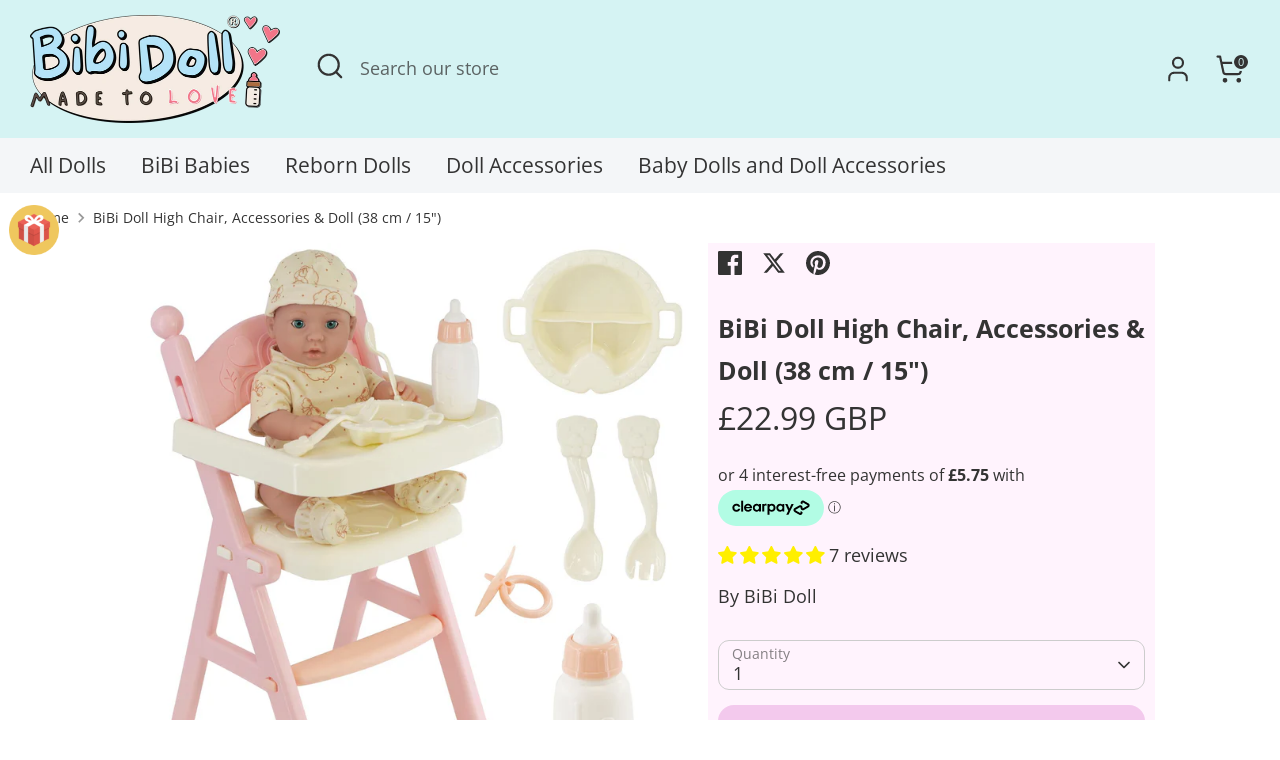

--- FILE ---
content_type: text/html
request_url: https://placement-api.clearpay.co.uk/?mpid=bibidolls.myshopify.com&placementid=null&pageType=null&zoid=9.0.85
body_size: 1038
content:

  <!DOCTYPE html>
  <html>
  <head>
      <link rel='icon' href='data:,' />
      <meta http-equiv="Content-Security-Policy"
          content="base-uri 'self'; default-src 'self'; font-src 'self'; style-src 'self'; script-src 'self' https://cdn.jsdelivr.net/npm/zoid@9.0.85/dist/zoid.min.js; img-src 'self'; connect-src 'self'; frame-src 'self'">
      <title></title>
      <link rel="preload" href="/index.js" as="script" />
      <link rel="preload" href="https://cdn.jsdelivr.net/npm/zoid@9.0.85/dist/zoid.min.js" integrity="sha384-67MznxkYtbE8teNrhdkvnzQBmeiErnMskO7eD8QwolLpdUliTdivKWx0ANHgw+w8" as="script" crossorigin="anonymous" />
      <div id="__AP_DATA__" hidden>
        {"errors":{"mcr":null},"mcrResponse":{"data":{"errors":[],"config":{"mpId":"bibidolls.myshopify.com","createdAt":"2023-10-11T10:36:37.817188309Z","updatedAt":"2025-01-22T14:46:30.616569797Z","config":{"consumerLending":{"metadata":{"shouldForceCache":false,"isProductEnabled":false,"updatedAt":"2024-11-08T01:45:07.252237781Z","version":0},"details":{}},"interestFreePayment":{"metadata":{"shouldForceCache":false,"isProductEnabled":false,"updatedAt":"2024-11-08T01:45:07.252211241Z","version":0},"details":{"minimumAmount":{"amount":"1.00","currency":"GBP"},"maximumAmount":{"amount":"1200.00","currency":"GBP"},"cbt":{"enabled":true,"countries":["AU","NZ","US","CA"],"limits":{}}}},"merchantAttributes":{"metadata":{"shouldForceCache":false,"isProductEnabled":true,"updatedAt":"2024-11-08T01:45:07.252248361Z","version":0},"details":{"analyticsEnabled":false,"tradingCountry":"GB","storeURI":"https://www.bibidoll.co.uk/","tradingName":"Bibi Doll  - UK","vpuf":true}},"onsitePlacements":{"metadata":{"expiresAt":1737558090616,"ttl":900,"updatedAt":"2025-01-22T14:46:30.616526335Z","version":0},"details":{"onsitePlacements":{"32fc2024-b0d7-49ca-831d-73a88f61b47a":{"placementId":"32fc2024-b0d7-49ca-831d-73a88f61b47a","pageType":"product","enabled":true,"type":"price-paragraph","introText":"or","logoType":"badge","badgeTheme":"black-on-mint","lockupTheme":"black","modalTheme":"mint","modalLinkStyle":"circled-info-icon","paymentAmountIsBold":false,"promoRenderStyle":"promo-with-get-and-payments","size":"md","showIfOutsideLimits":true,"showInterestFree":true,"showLowerLimit":true,"showUpperLimit":true,"showWith":true,"showPaymentAmount":true},"1c3a42ee-ea3f-4316-95b7-5f2f1271b869":{"placementId":"1c3a42ee-ea3f-4316-95b7-5f2f1271b869","pageType":"cart","enabled":true,"type":"price-paragraph","introText":"or","logoType":"badge","badgeTheme":"black-on-mint","lockupTheme":"black","modalTheme":"mint","modalLinkStyle":"circled-info-icon","paymentAmountIsBold":false,"promoRenderStyle":"promo-with-get-and-payments","size":"md","showIfOutsideLimits":true,"showInterestFree":true,"showLowerLimit":true,"showUpperLimit":true,"showWith":true,"showPaymentAmount":true}}}},"cashAppPay":{"metadata":{"shouldForceCache":false,"isProductEnabled":false,"updatedAt":"2024-11-08T01:45:07.252258891Z","version":0},"details":{"enabledForOrders":false,"integrationCompleted":false}},"promotionalData":{"metadata":{"version":0},"details":{"consumerLendingPromotions":[]}}}}},"errors":null,"status":200},"brand":"clearpay","meta":{"version":"0.35.4"}}
      </div>
  </head>
  <body></body>
  <script src="/index.js" type="application/javascript"></script>
  </html>
  